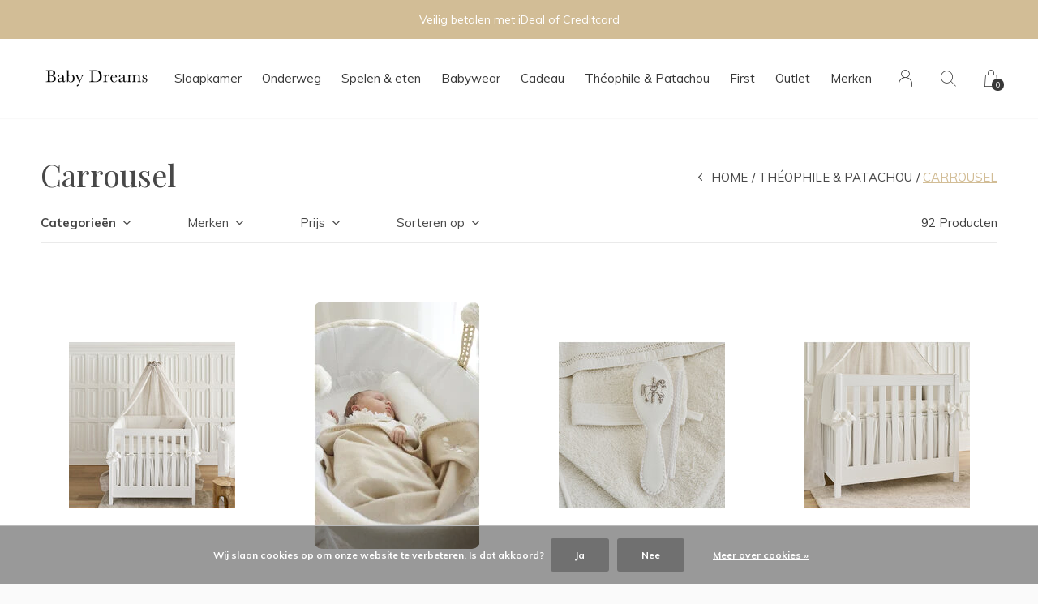

--- FILE ---
content_type: text/html;charset=utf-8
request_url: https://www.baby-dreams.nl/theophile-patachou/carrousel/
body_size: 10990
content:
<!doctype html>
<html lang="nl" dir="ltr" class="  h-white     white ">
	<head>
    
        
    <meta charset="utf-8"/>
<!-- [START] 'blocks/head.rain' -->
<!--

  (c) 2008-2026 Lightspeed Netherlands B.V.
  http://www.lightspeedhq.com
  Generated: 02-02-2026 @ 10:19:37

-->
<link rel="canonical" href="https://www.baby-dreams.nl/theophile-patachou/carrousel/"/>
<link rel="next" href="https://www.baby-dreams.nl/theophile-patachou/carrousel/page2.html"/>
<link rel="alternate" href="https://www.baby-dreams.nl/index.rss" type="application/rss+xml" title="Nieuwe producten"/>
<link href="https://cdn.webshopapp.com/assets/cookielaw.css?2025-02-20" rel="stylesheet" type="text/css"/>
<meta name="robots" content="noodp,noydir"/>
<meta name="google-site-verification" content="UiWQFanTcVuVWnSSCXjHPKWMgDGh_VbXowbHGzEyEps"/>
<meta property="og:url" content="https://www.baby-dreams.nl/theophile-patachou/carrousel/?source=facebook"/>
<meta property="og:site_name" content="Baby Dreams"/>
<meta property="og:title" content="Carrousel"/>
<meta property="og:description" content="Baby Dreams levert stijlvolle en exclusieve babykamers, kinderwagens, accessoires en verfijnde babykleding. Persoonlijk advies in onze boutique."/>
<script>
(function(w,d,s,l,i){w[l]=w[l]||[];w[l].push({'gtm.start':
new Date().getTime(),event:'gtm.js'});var f=d.getElementsByTagName(s)[0],
j=d.createElement(s),dl=l!='dataLayer'?'&l='+l:'';j.async=true;j.src=
'https://www.googletagmanager.com/gtm.js?id='+i+dl;f.parentNode.insertBefore(j,f);
})(window,document,'script','dataLayer','GTM-W73B8CP');
</script>
<!--[if lt IE 9]>
<script src="https://cdn.webshopapp.com/assets/html5shiv.js?2025-02-20"></script>
<![endif]-->
<!-- [END] 'blocks/head.rain' -->
    
		<meta charset="utf-8">
		<meta http-equiv="x-ua-compatible" content="ie=edge">
		<title>Carrousel - Baby Dreams</title>
		<meta name="description" content="Baby Dreams levert stijlvolle en exclusieve babykamers, kinderwagens, accessoires en verfijnde babykleding. Persoonlijk advies in onze boutique.">
		<meta name="keywords" content="Carrousel, Babykamers, babyaccessoires, wandelwagens, buggy, kinderstoelen, speelgoedmanden, compleet, babykameraankleding, exclusief, luxe, apart, mooi, kwaliteit, prachtig, hoogwaardig, zachte materialen, lieflijke babyproducten, bebecar kinderwage">
		<meta name="theme-color" content="#ffffff">
		<meta name="MobileOptimized" content="320">
		<meta name="HandheldFriendly" content="true">
		<meta name="viewport" content="width=device-width, initial-scale=1, maximum-scale=1, viewport-fit=cover, target-densitydpi=device-dpi, shrink-to-fit=no">
		<meta name="author" content="https://www.dmws.nl">
		<link rel="preload" href="https://fonts.googleapis.com/css?family=Muli:300,400,500,600,700,800,900%7CPlayfair%20Display:300,400,500,600,700,800,900" as="style">
		<link rel="preload" as="style" href="https://cdn.webshopapp.com/shops/272685/themes/184915/assets/screen.css?20251228134742?991">
    <link rel="preload" as="style" href="https://cdn.webshopapp.com/shops/272685/themes/184915/assets/settings.css?20251228134742">
    <link rel="preload" as="style" href="https://cdn.webshopapp.com/shops/272685/themes/184915/assets/theme-corners.css?20251228134742">		<link rel="preload" as="style" href="https://cdn.webshopapp.com/shops/272685/themes/184915/assets/custom.css?20251228134742">
		<link rel="preload" as="font" href="https://cdn.webshopapp.com/shops/272685/themes/184915/assets/icomoon.woff2?20251228134742">
		<link rel="preload" as="script" href="https://cdn.webshopapp.com/assets/jquery-1-9-1.js?2025-02-20">
		<link rel="preload" as="script" href="https://cdn.webshopapp.com/assets/jquery-ui-1-10-1.js?2025-02-20">
		<link rel="preload" as="script" href="https://cdn.webshopapp.com/assets/gui.js?2025-02-20">	
		<link rel="preload" as="script" href="https://cdn.webshopapp.com/shops/272685/themes/184915/assets/scripts.js?20251228134742">
		<!--link rel="preload" as="script" href="https://cdn.webshopapp.com/shops/272685/themes/184915/assets/custom.js?20251228134742?441"-->
    <link rel="preload" as="script" href="https://cdn.webshopapp.com/shops/272685/themes/184915/assets/global.js?20251228134742">
    <link href="https://fonts.googleapis.com/css?family=Muli:300,400,500,600,700,800,900%7CPlayfair%20Display:300,400,500,600,700,800,900" rel="stylesheet" type="text/css">
		<link rel="stylesheet" media="all" href="https://cdn.webshopapp.com/shops/272685/themes/184915/assets/screen.css?20251228134742?235">
    <link rel="stylesheet" media="all" href="https://cdn.webshopapp.com/shops/272685/themes/184915/assets/settings.css?20251228134742">
    <link rel="stylesheet" media="all" href="https://cdn.webshopapp.com/shops/272685/themes/184915/assets/theme-corners.css?20251228134742">		<link rel="stylesheet" media="all" href="https://cdn.webshopapp.com/shops/272685/themes/184915/assets/custom.css?20251228134742">
    		<link rel="icon" type="image/x-icon" href="https://cdn.webshopapp.com/shops/272685/themes/184915/v/2728792/assets/favicon.png?20251002135443">
		<link rel="apple-touch-icon" href="https://cdn.webshopapp.com/shops/272685/themes/184915/v/2728792/assets/favicon.png?20251002135443">
		<link rel="mask-icon" href="https://cdn.webshopapp.com/shops/272685/themes/184915/v/2728792/assets/favicon.png?20251002135443" color="#383838">
		<link rel="manifest" href="https://cdn.webshopapp.com/shops/272685/themes/184915/assets/manifest.json?20251228134742">
		<link rel="preconnect" href="https://ajax.googleapis.com">
		<link rel="preconnect" href="https://cdn.webshopapp.com/">
		<link rel="preconnect" href="https://cdn.webshopapp.com/">	
		<link rel="preconnect" href="https://fonts.googleapis.com">
		<link rel="preconnect" href="https://fonts.gstatic.com" crossorigin>
		<link rel="dns-prefetch" href="https://ajax.googleapis.com">
		<link rel="dns-prefetch" href="https://cdn.webshopapp.com/">
		<link rel="dns-prefetch" href="https://cdn.webshopapp.com/">	
		<link rel="dns-prefetch" href="https://fonts.googleapis.com">
		<link rel="dns-prefetch" href="https://fonts.gstatic.com" crossorigin>
		<meta name="msapplication-config" content="https://cdn.webshopapp.com/shops/272685/themes/184915/assets/browserconfig.xml?20251228134742">
<meta property="og:title" content="Carrousel">
<meta property="og:type" content="website"> 
<meta property="og:description" content="Baby Dreams levert stijlvolle en exclusieve babykamers, kinderwagens, accessoires en verfijnde babykleding. Persoonlijk advies in onze boutique.">
<meta property="og:site_name" content="Baby Dreams">
<meta property="og:url" content="https://www.baby-dreams.nl/">
<meta property="og:image" content="https://cdn.webshopapp.com/shops/272685/themes/184915/v/2739191/assets/hero-image.jpg?20251018143336">
<meta name="twitter:title" content="Carrousel">
<meta name="twitter:description" content="Baby Dreams levert stijlvolle en exclusieve babykamers, kinderwagens, accessoires en verfijnde babykleding. Persoonlijk advies in onze boutique.">
<meta name="twitter:site" content="Baby Dreams">
<meta name="twitter:card" content="https://cdn.webshopapp.com/shops/272685/themes/184915/assets/logo.png?20251228134742">
<meta name="twitter:image" content="https://cdn.webshopapp.com/shops/272685/themes/184915/v/2739191/assets/hero-image.jpg?20251018143336">
<script type="application/ld+json">
  [
        {
      "@context": "http://schema.org/",
      "@type": "Organization",
      "url": "https://www.baby-dreams.nl/",
      "name": "Baby Dreams",
      "legalName": "Baby Dreams",
      "description": "Baby Dreams levert stijlvolle en exclusieve babykamers, kinderwagens, accessoires en verfijnde babykleding. Persoonlijk advies in onze boutique.",
      "logo": "https://cdn.webshopapp.com/shops/272685/themes/184915/assets/logo.png?20251228134742",
      "image": "https://cdn.webshopapp.com/shops/272685/themes/184915/v/2739191/assets/hero-image.jpg?20251018143336",
      "contactPoint": {
        "@type": "ContactPoint",
        "contactType": "Customer service",
        "telephone": "+31 23 743 6710"
      },
      "address": {
        "@type": "PostalAddress",
        "streetAddress": " Kerkstraat 12 ",
        "addressLocality": "Nederland",
        "postalCode": "2042 JE Zandvoort aan Zee",
        "addressCountry": "NL"
      }
         
    },
    { 
      "@context": "http://schema.org", 
      "@type": "WebSite", 
      "url": "https://www.baby-dreams.nl/", 
      "name": "Baby Dreams",
      "description": "Baby Dreams levert stijlvolle en exclusieve babykamers, kinderwagens, accessoires en verfijnde babykleding. Persoonlijk advies in onze boutique.",
      "author": [
        {
          "@type": "Organization",
          "url": "https://www.dmws.nl/",
          "name": "DMWS B.V.",
          "address": {
            "@type": "PostalAddress",
            "streetAddress": "Klokgebouw 195 (Strijp-S)",
            "addressLocality": "Eindhoven",
            "addressRegion": "NB",
            "postalCode": "5617 AB",
            "addressCountry": "NL"
          }
        }
      ]
    }
  ]
</script>        	</head>
	<body>
    <ul class="hidden-data hidden"><li>272685</li><li>184915</li><li>ja</li><li>nl</li><li>live</li><li>info//baby-dreams/nl </li><li>https://www.baby-dreams.nl/</li></ul><div id="root"><header id="top"><p id="logo"><a href="https://www.baby-dreams.nl/" accesskey="h"><img src="https://cdn.webshopapp.com/shops/272685/themes/184915/v/2725397/assets/logo-dark.png?20250926072004" alt="Baby Dreams" width="170" height="45" class="inv"><img src="https://cdn.webshopapp.com/shops/272685/themes/184915/v/2737272/assets/logo-light.png?20251015145024" alt="Baby Dreams" width="170" height="45"></a></p><nav id="skip"><ul><li><a href="#nav" accesskey="n">Ga naar navigatie (n)</a></li><li><a href="#content" accesskey="c">Ga naar inhoud (c)</a></li><li><a href="#footer" accesskey="f">Ga naar footer (f)</a></li></ul></nav><nav id="nav" aria-label="Menu"><ul ><li class=""><a href="https://www.baby-dreams.nl/slaapkamer/">Slaapkamer</a><ul ><li><a href="https://www.baby-dreams.nl/slaapkamer/exclusieve-babykamers/">Exclusieve babykamers</a><ul><li><a href="https://www.baby-dreams.nl/slaapkamer/exclusieve-babykamers/ledikant/">Ledikant</a></li><li><a href="https://www.baby-dreams.nl/slaapkamer/exclusieve-babykamers/commode/">Commode</a></li><li><a href="https://www.baby-dreams.nl/slaapkamer/exclusieve-babykamers/kast/">Kast</a></li><li><a href="https://www.baby-dreams.nl/slaapkamer/exclusieve-babykamers/wandplank/">Wandplank</a></li><li><a href="https://www.baby-dreams.nl/slaapkamer/exclusieve-babykamers/speelgoedkoffer/">Speelgoedkoffer</a></li></ul></li><li><a href="https://www.baby-dreams.nl/slaapkamer/wiegen/">Wiegen</a></li><li><a href="https://www.baby-dreams.nl/slaapkamer/schommelstoelen/">Schommelstoelen</a></li><li><a href="https://www.baby-dreams.nl/slaapkamer/beddengoed/">Beddengoed</a><ul><li><a href="https://www.baby-dreams.nl/slaapkamer/beddengoed/laken/">Laken</a></li><li><a href="https://www.baby-dreams.nl/slaapkamer/beddengoed/deken/">Deken</a></li><li><a href="https://www.baby-dreams.nl/slaapkamer/beddengoed/bedbeschermer/">Bedbeschermer</a></li><li><a href="https://www.baby-dreams.nl/slaapkamer/beddengoed/babynestje/">Babynestje</a></li><li><a href="https://www.baby-dreams.nl/slaapkamer/beddengoed/hoeslaken/">Hoeslaken</a></li><li><a href="https://www.baby-dreams.nl/slaapkamer/beddengoed/bedrok/">Bedrok</a></li><li><a href="https://www.baby-dreams.nl/slaapkamer/beddengoed/kussen/">Kussen</a></li><li><a href="https://www.baby-dreams.nl/slaapkamer/beddengoed/donsovertrek/">Donsovertrek</a></li><li><a href="https://www.baby-dreams.nl/slaapkamer/beddengoed/slaapzak/">Slaapzak</a></li><li><a href="https://www.baby-dreams.nl/slaapkamer/beddengoed/hemel/">Hemel</a></li></ul></li><li><a href="https://www.baby-dreams.nl/slaapkamer/verzorging/">Verzorging</a><ul><li><a href="https://www.baby-dreams.nl/slaapkamer/verzorging/verzorgingskussen/">Verzorgingskussen</a></li><li><a href="https://www.baby-dreams.nl/slaapkamer/verzorging/verzorgingsmand/">Verzorgingsmand</a></li><li><a href="https://www.baby-dreams.nl/slaapkamer/verzorging/badcape/">Badcape</a></li><li><a href="https://www.baby-dreams.nl/slaapkamer/verzorging/borstel-en-kam/">Borstel en kam</a></li><li><a href="https://www.baby-dreams.nl/slaapkamer/verzorging/hoes-voor-tissues/">Hoes voor tissues</a></li><li><a href="https://www.baby-dreams.nl/slaapkamer/verzorging/luierzak/">Luierzak</a></li><li><a href="https://www.baby-dreams.nl/slaapkamer/verzorging/voedingskussen/">Voedingskussen</a></li><li><a href="https://www.baby-dreams.nl/slaapkamer/verzorging/tetra/">Tetra</a></li></ul></li><li><a href="https://www.baby-dreams.nl/slaapkamer/reizen/">Reizen</a><ul><li><a href="https://www.baby-dreams.nl/slaapkamer/reizen/verzorgingstas/">Verzorgingstas</a></li><li><a href="https://www.baby-dreams.nl/slaapkamer/reizen/toilettas/">Toilettas</a></li><li><a href="https://www.baby-dreams.nl/slaapkamer/reizen/reishoes-vochtige-doekjes/">Reishoes vochtige doekjes</a></li><li><a href="https://www.baby-dreams.nl/slaapkamer/reizen/hoes-voor-fles/">Hoes voor fles</a></li><li><a href="https://www.baby-dreams.nl/slaapkamer/reizen/hoes-voor-speen/">Hoes voor speen</a></li><li><a href="https://www.baby-dreams.nl/slaapkamer/reizen/hoes-geboorteboekje/">Hoes geboorteboekje</a></li><li><a href="https://www.baby-dreams.nl/slaapkamer/reizen/reis-waskussen/">Reis waskussen</a></li></ul></li><li><a href="https://www.baby-dreams.nl/slaapkamer/lampen/">Lampen</a></li><li><a href="https://www.baby-dreams.nl/slaapkamer/vloerkleed/">Vloerkleed</a></li><li><a href="https://www.baby-dreams.nl/slaapkamer/behang/">Behang</a></li><li><a href="https://www.baby-dreams.nl/slaapkamer/knuffels/">Knuffels</a></li></ul></li><li class=""><a href="https://www.baby-dreams.nl/onderweg/">Onderweg</a><ul ><li><a href="https://www.baby-dreams.nl/onderweg/exclusieve-kinderwagens/">Exclusieve kinderwagens</a></li><li><a href="https://www.baby-dreams.nl/onderweg/autostoelen/">Autostoelen</a></li><li><a href="https://www.baby-dreams.nl/onderweg/voetenzak-voor-autostoel/">Voetenzak voor autostoel</a></li><li><a href="https://www.baby-dreams.nl/onderweg/voetenzak-voor-draagmand/">Voetenzak voor draagmand</a></li></ul></li><li class=""><a href="https://www.baby-dreams.nl/spelen-eten/">Spelen &amp; eten</a><ul ><li><a href="https://www.baby-dreams.nl/spelen-eten/design-boxen/">Design boxen</a></li><li><a href="https://www.baby-dreams.nl/spelen-eten/boxkleden/">Boxkleden</a></li><li><a href="https://www.baby-dreams.nl/spelen-eten/boxomranders/">Boxomranders</a></li><li><a href="https://www.baby-dreams.nl/spelen-eten/italiaanse-kinderstoelen/">Italiaanse kinderstoelen</a></li></ul></li><li class=""><a href="https://www.baby-dreams.nl/babywear/">Babywear</a><ul ><li><a href="https://www.baby-dreams.nl/babywear/jasjes/">Jasjes</a></li><li><a href="https://www.baby-dreams.nl/babywear/babypakjes/">Babypakjes</a></li><li><a href="https://www.baby-dreams.nl/babywear/rompertjes/">Rompertjes</a></li><li><a href="https://www.baby-dreams.nl/babywear/vestjes/">Vestjes</a></li><li><a href="https://www.baby-dreams.nl/babywear/mutsjes/">Mutsjes</a></li><li><a href="https://www.baby-dreams.nl/babywear/slofjes/">Slofjes</a></li><li><a href="https://www.baby-dreams.nl/babywear/wanten/">Wanten</a></li><li><a href="https://www.baby-dreams.nl/babywear/slabben/">Slabben</a></li></ul></li><li class=""><a href="https://www.baby-dreams.nl/cadeau/">Cadeau</a><ul ><li><a href="https://www.baby-dreams.nl/cadeau/knuffels-en-pluche/">Knuffels en pluche</a></li><li><a href="https://www.baby-dreams.nl/cadeau/borstel-en-kam/">Borstel en kam</a></li><li><a href="https://www.baby-dreams.nl/cadeau/pyjamas/">Pyjama&#039;s</a></li></ul></li><li class=""><a href="https://www.baby-dreams.nl/theophile-patachou/">Théophile &amp; Patachou</a><ul ><li><a href="https://www.baby-dreams.nl/theophile-patachou/pink-garden-party/">Pink Garden Party</a></li><li><a href="https://www.baby-dreams.nl/theophile-patachou/blue-garden-party/">Blue Garden Party</a></li><li><a href="https://www.baby-dreams.nl/theophile-patachou/carrousel/">Carrousel</a></li><li><a href="https://www.baby-dreams.nl/theophile-patachou/classic-car/">Classic Car</a></li><li><a href="https://www.baby-dreams.nl/theophile-patachou/safari/">Safari</a></li><li><a href="https://www.baby-dreams.nl/theophile-patachou/cotton-white/">Cotton White</a></li><li><a href="https://www.baby-dreams.nl/theophile-patachou/meubilair-design/">Meubilair Design</a></li><li><a href="https://www.baby-dreams.nl/theophile-patachou/meubilair-louis/">Meubilair Louis</a></li><li><a href="https://www.baby-dreams.nl/theophile-patachou/rieten-reiswieg/">Rieten Reiswieg</a></li><li><a href="https://www.baby-dreams.nl/theophile-patachou/rocking-chair/">Rocking Chair</a></li><li><a href="https://www.baby-dreams.nl/theophile-patachou/kinderwagen/">Kinderwagen</a></li><li><a href="https://www.baby-dreams.nl/theophile-patachou/babykleding/">Babykleding</a></li><li><a href="https://www.baby-dreams.nl/theophile-patachou/vloerkleed/">Vloerkleed</a></li><li><a href="https://www.baby-dreams.nl/theophile-patachou/behang/">Behang</a></li></ul></li><li class=""><a href="https://www.baby-dreams.nl/first/">First</a><ul ><li><a href="https://www.baby-dreams.nl/first/silent-sands/">Silent Sands</a></li><li><a href="https://www.baby-dreams.nl/first/signature/">Signature</a></li><li><a href="https://www.baby-dreams.nl/first/crystal-pink/">Crystal Pink</a></li><li><a href="https://www.baby-dreams.nl/first/hopefull-white/">Hopefull White</a></li><li><a href="https://www.baby-dreams.nl/first/essentials-azzuro-blue/">Essentials Azzuro Blue</a></li><li><a href="https://www.baby-dreams.nl/first/essentials-beige/">Essentials Beige</a></li><li><a href="https://www.baby-dreams.nl/first/meubilair/">Meubilair</a></li><li><a href="https://www.baby-dreams.nl/first/kinderwagen/">Kinderwagen</a></li></ul></li><li class=""><a href="https://www.baby-dreams.nl/outlet/">Outlet</a><ul ><li><a href="https://www.baby-dreams.nl/outlet/cotton-pink/">Cotton Pink</a></li><li><a href="https://www.baby-dreams.nl/outlet/safari/">Safari</a></li><li><a href="https://www.baby-dreams.nl/outlet/essentials-grey/">Essentials Grey</a></li><li><a href="https://www.baby-dreams.nl/outlet/pink-flower/">Pink Flower</a></li><li><a href="https://www.baby-dreams.nl/outlet/flowers/">Flowers</a></li><li><a href="https://www.baby-dreams.nl/outlet/sand/">Sand</a></li><li><a href="https://www.baby-dreams.nl/outlet/cotton-white/">Cotton White</a></li><li><a href="https://www.baby-dreams.nl/outlet/sweet-dreams/">Sweet Dreams</a></li></ul></li><li><a href="https://www.baby-dreams.nl/brands/" title="Merken">Merken</a></li></ul><ul><li><a accesskey="6" href="https://www.baby-dreams.nl/account/"><i class="icon-user"></i><span class="hidden"> Log in</span></a><em>(5)</em><li><a accesskey="7" href="./"><i class="icon-zoom"></i><span class="hidden">Zoeken</span></a><em>(6)</em></li><li class="cart"><a accesskey="8" href="https://www.baby-dreams.nl/cart/"><i class="icon-cart"></i><span class="hidden">Winkelwagen</span><span>0</span></a><em>(7)</em></li><li class="lang"><a class="nl" accesskey="9" href="./"><img src="https://cdn.webshopapp.com/shops/272685/themes/184915/assets/flag-nl.svg?20251228134742" alt="Nederlands" width="18" height="12"><span class="hidden">Taal</span></a><em>(9)</em></li></ul></nav><form action="https://www.baby-dreams.nl/search/" method="get" id="formSearch"><p><label for="q">Zoeken</label><input type="search" id="q" name="q" value="" autocomplete="off" required><button type="submit">Zoeken</button></p></form><div class="subheader"><div class="owlSlider"><div class="item">Gratis verzending vanaf €75</div><div class="item">Veilig betalen met iDeal of Creditcard</div><div class="item">Persoonlijk advies in onze boutique</div><div class="item">Installatie van meubilair door eigen montagedienst</div></div></div></header><main id="content" class="light p-enabled  "><article class=""><h1 class="m10">Carrousel</h1></article><article class="module-box no-img"><nav class="nav-sticky"><ul><li><a href="https://www.baby-dreams.nl/">Home</a></li><li><a href="https://www.baby-dreams.nl/theophile-patachou/">Théophile &amp; Patachou</a></li><li>Carrousel</li></ul></nav><form action="https://www.baby-dreams.nl/theophile-patachou/carrousel/" method="get" class="form-filter" id="formFilter"><input type="hidden" name="limit" value="24" id="filter_form_limit_active" /><input type="hidden" name="sort" value="popular" id="filter_form_sort_active" /><input type="hidden" name="max" value="2500" id="filter_form_max_active" /><input type="hidden" name="min" value="0" id="filter_form_min_active" /><ul class="list-filter" aria-label="Filters"><li class="strong tablet-hide"><a href="./">Categorieën</a><ul><li><a href="https://www.baby-dreams.nl/slaapkamer/">Slaapkamer </a><ul><li><a href="https://www.baby-dreams.nl/slaapkamer/exclusieve-babykamers/">Exclusieve babykamers </a><ul><li><a href="https://www.baby-dreams.nl/slaapkamer/exclusieve-babykamers/ledikant/">Ledikant </a></li><li><a href="https://www.baby-dreams.nl/slaapkamer/exclusieve-babykamers/commode/">Commode </a></li><li><a href="https://www.baby-dreams.nl/slaapkamer/exclusieve-babykamers/kast/">Kast </a></li><li><a href="https://www.baby-dreams.nl/slaapkamer/exclusieve-babykamers/wandplank/">Wandplank </a></li><li><a href="https://www.baby-dreams.nl/slaapkamer/exclusieve-babykamers/speelgoedkoffer/">Speelgoedkoffer </a></li></ul></li><li><a href="https://www.baby-dreams.nl/slaapkamer/wiegen/">Wiegen </a></li><li><a href="https://www.baby-dreams.nl/slaapkamer/schommelstoelen/">Schommelstoelen </a></li><li><a href="https://www.baby-dreams.nl/slaapkamer/beddengoed/">Beddengoed </a><ul><li><a href="https://www.baby-dreams.nl/slaapkamer/beddengoed/laken/">Laken </a></li><li><a href="https://www.baby-dreams.nl/slaapkamer/beddengoed/deken/">Deken </a></li><li><a href="https://www.baby-dreams.nl/slaapkamer/beddengoed/bedbeschermer/">Bedbeschermer </a></li><li><a href="https://www.baby-dreams.nl/slaapkamer/beddengoed/babynestje/">Babynestje </a></li><li><a href="https://www.baby-dreams.nl/slaapkamer/beddengoed/hoeslaken/">Hoeslaken </a></li><li><a href="https://www.baby-dreams.nl/slaapkamer/beddengoed/bedrok/">Bedrok </a></li><li><a href="https://www.baby-dreams.nl/slaapkamer/beddengoed/kussen/">Kussen </a></li><li><a href="https://www.baby-dreams.nl/slaapkamer/beddengoed/donsovertrek/">Donsovertrek </a></li><li><a href="https://www.baby-dreams.nl/slaapkamer/beddengoed/slaapzak/">Slaapzak </a></li><li><a href="https://www.baby-dreams.nl/slaapkamer/beddengoed/hemel/">Hemel </a></li></ul></li><li><a href="https://www.baby-dreams.nl/slaapkamer/verzorging/">Verzorging </a><ul><li><a href="https://www.baby-dreams.nl/slaapkamer/verzorging/verzorgingskussen/">Verzorgingskussen </a></li><li><a href="https://www.baby-dreams.nl/slaapkamer/verzorging/verzorgingsmand/">Verzorgingsmand </a></li><li><a href="https://www.baby-dreams.nl/slaapkamer/verzorging/badcape/">Badcape </a></li><li><a href="https://www.baby-dreams.nl/slaapkamer/verzorging/borstel-en-kam/">Borstel en kam </a></li><li><a href="https://www.baby-dreams.nl/slaapkamer/verzorging/hoes-voor-tissues/">Hoes voor tissues </a></li><li><a href="https://www.baby-dreams.nl/slaapkamer/verzorging/luierzak/">Luierzak </a></li><li><a href="https://www.baby-dreams.nl/slaapkamer/verzorging/voedingskussen/">Voedingskussen </a></li><li><a href="https://www.baby-dreams.nl/slaapkamer/verzorging/tetra/">Tetra </a></li></ul></li><li><a href="https://www.baby-dreams.nl/slaapkamer/reizen/">Reizen </a><ul><li><a href="https://www.baby-dreams.nl/slaapkamer/reizen/verzorgingstas/">Verzorgingstas </a></li><li><a href="https://www.baby-dreams.nl/slaapkamer/reizen/toilettas/">Toilettas </a></li><li><a href="https://www.baby-dreams.nl/slaapkamer/reizen/reishoes-vochtige-doekjes/">Reishoes vochtige doekjes </a></li><li><a href="https://www.baby-dreams.nl/slaapkamer/reizen/hoes-voor-fles/">Hoes voor fles </a></li><li><a href="https://www.baby-dreams.nl/slaapkamer/reizen/hoes-voor-speen/">Hoes voor speen </a></li><li><a href="https://www.baby-dreams.nl/slaapkamer/reizen/hoes-geboorteboekje/">Hoes geboorteboekje </a></li><li><a href="https://www.baby-dreams.nl/slaapkamer/reizen/reis-waskussen/">Reis waskussen </a></li></ul></li><li><a href="https://www.baby-dreams.nl/slaapkamer/lampen/">Lampen </a></li><li><a href="https://www.baby-dreams.nl/slaapkamer/vloerkleed/">Vloerkleed </a></li><li><a href="https://www.baby-dreams.nl/slaapkamer/behang/">Behang </a></li><li><a href="https://www.baby-dreams.nl/slaapkamer/knuffels/">Knuffels </a></li></ul></li><li><a href="https://www.baby-dreams.nl/onderweg/">Onderweg </a><ul><li><a href="https://www.baby-dreams.nl/onderweg/exclusieve-kinderwagens/">Exclusieve kinderwagens </a></li><li><a href="https://www.baby-dreams.nl/onderweg/autostoelen/">Autostoelen </a></li><li><a href="https://www.baby-dreams.nl/onderweg/voetenzak-voor-autostoel/">Voetenzak voor autostoel </a></li><li><a href="https://www.baby-dreams.nl/onderweg/voetenzak-voor-draagmand/">Voetenzak voor draagmand </a></li></ul></li><li><a href="https://www.baby-dreams.nl/spelen-eten/">Spelen &amp; eten </a><ul><li><a href="https://www.baby-dreams.nl/spelen-eten/design-boxen/">Design boxen </a></li><li><a href="https://www.baby-dreams.nl/spelen-eten/boxkleden/">Boxkleden </a></li><li><a href="https://www.baby-dreams.nl/spelen-eten/boxomranders/">Boxomranders </a></li><li><a href="https://www.baby-dreams.nl/spelen-eten/italiaanse-kinderstoelen/">Italiaanse kinderstoelen </a></li></ul></li><li><a href="https://www.baby-dreams.nl/babywear/">Babywear </a><ul><li><a href="https://www.baby-dreams.nl/babywear/jasjes/">Jasjes </a></li><li><a href="https://www.baby-dreams.nl/babywear/babypakjes/">Babypakjes </a></li><li><a href="https://www.baby-dreams.nl/babywear/rompertjes/">Rompertjes </a></li><li><a href="https://www.baby-dreams.nl/babywear/vestjes/">Vestjes </a></li><li><a href="https://www.baby-dreams.nl/babywear/mutsjes/">Mutsjes </a></li><li><a href="https://www.baby-dreams.nl/babywear/slofjes/">Slofjes </a></li><li><a href="https://www.baby-dreams.nl/babywear/wanten/">Wanten </a></li><li><a href="https://www.baby-dreams.nl/babywear/slabben/">Slabben </a></li></ul></li><li><a href="https://www.baby-dreams.nl/cadeau/">Cadeau </a><ul><li><a href="https://www.baby-dreams.nl/cadeau/knuffels-en-pluche/">Knuffels en pluche </a></li><li><a href="https://www.baby-dreams.nl/cadeau/borstel-en-kam/">Borstel en kam </a></li><li><a href="https://www.baby-dreams.nl/cadeau/pyjamas/">Pyjama&#039;s </a></li></ul></li><li><a href="https://www.baby-dreams.nl/theophile-patachou/">Théophile &amp; Patachou </a><ul><li><a href="https://www.baby-dreams.nl/theophile-patachou/pink-garden-party/">Pink Garden Party </a></li><li><a href="https://www.baby-dreams.nl/theophile-patachou/blue-garden-party/">Blue Garden Party </a></li><li><a href="https://www.baby-dreams.nl/theophile-patachou/carrousel/">Carrousel </a></li><li><a href="https://www.baby-dreams.nl/theophile-patachou/classic-car/">Classic Car </a></li><li><a href="https://www.baby-dreams.nl/theophile-patachou/safari/">Safari </a></li><li><a href="https://www.baby-dreams.nl/theophile-patachou/cotton-white/">Cotton White </a></li><li><a href="https://www.baby-dreams.nl/theophile-patachou/meubilair-design/">Meubilair Design </a></li><li><a href="https://www.baby-dreams.nl/theophile-patachou/meubilair-louis/">Meubilair Louis </a></li><li><a href="https://www.baby-dreams.nl/theophile-patachou/rieten-reiswieg/">Rieten Reiswieg </a></li><li><a href="https://www.baby-dreams.nl/theophile-patachou/rocking-chair/">Rocking Chair </a></li><li><a href="https://www.baby-dreams.nl/theophile-patachou/kinderwagen/">Kinderwagen </a></li><li><a href="https://www.baby-dreams.nl/theophile-patachou/babykleding/">Babykleding </a></li><li><a href="https://www.baby-dreams.nl/theophile-patachou/vloerkleed/">Vloerkleed </a></li><li><a href="https://www.baby-dreams.nl/theophile-patachou/behang/">Behang </a></li></ul></li><li><a href="https://www.baby-dreams.nl/first/">First </a><ul><li><a href="https://www.baby-dreams.nl/first/silent-sands/">Silent Sands </a></li><li><a href="https://www.baby-dreams.nl/first/signature/">Signature </a></li><li><a href="https://www.baby-dreams.nl/first/crystal-pink/">Crystal Pink </a></li><li><a href="https://www.baby-dreams.nl/first/hopefull-white/">Hopefull White </a></li><li><a href="https://www.baby-dreams.nl/first/essentials-azzuro-blue/">Essentials Azzuro Blue </a></li><li><a href="https://www.baby-dreams.nl/first/essentials-beige/">Essentials Beige </a></li><li><a href="https://www.baby-dreams.nl/first/meubilair/">Meubilair </a></li><li><a href="https://www.baby-dreams.nl/first/kinderwagen/">Kinderwagen </a></li></ul></li><li><a href="https://www.baby-dreams.nl/outlet/">Outlet </a><ul><li><a href="https://www.baby-dreams.nl/outlet/cotton-pink/">Cotton Pink </a></li><li><a href="https://www.baby-dreams.nl/outlet/safari/">Safari </a></li><li><a href="https://www.baby-dreams.nl/outlet/essentials-grey/">Essentials Grey </a></li><li><a href="https://www.baby-dreams.nl/outlet/pink-flower/">Pink Flower </a></li><li><a href="https://www.baby-dreams.nl/outlet/flowers/">Flowers </a></li><li><a href="https://www.baby-dreams.nl/outlet/sand/">Sand </a></li><li><a href="https://www.baby-dreams.nl/outlet/cotton-white/">Cotton White </a></li><li><a href="https://www.baby-dreams.nl/outlet/sweet-dreams/">Sweet Dreams </a></li></ul></li></ul></li><li><a href="./">Merken</a><ul><li><label for="filter_0"><input type="radio" id="filter_0" name="brand" value="0"  checked>
            Alle merken</label></li><li><label for="filter_3210065"><input type="radio" id="filter_3210065" name="brand" value="3210065" >
            Théophile &amp; Patachou</label></li></ul></li><li><a href="./">Prijs</a><p class="ui-slider-a"><span><label for="uia">Van:</label><input type="number" id="min" name="min" value="0" min="0"></span><span><label for="uib">Tot:</label><input type="text" id="max" name="max" value="2500" max="2500"></span></p></li><li><a href="./" data-sort="true">Sorteren op</a><p><span><label class="hidden" for="sort">Sorteren op:</label><select id="sortselect" name="sort"><option value="default">Standaard</option><option value="popular" selected="selected">Meest bekeken</option><option value="newest">Nieuwste producten</option><option value="lowest">Laagste prijs</option><option value="highest">Hoogste prijs</option><option value="asc">Naam oplopend</option><option value="desc">Naam aflopend</option></select></span></p></li><li class="text-right">92 Producten</li></ul></form><ul class="list-collection"><li class="product-snippet" data-image-size="410x610x" data-url="https://www.baby-dreams.nl/carrousel-parkbeschermer-wieg-3-kanten-gewafeld-iv.html?format=json"><figure><img src="https://cdn.webshopapp.com/shops/272685/files/442234208/410x610x2/theophile-patachou-carrousel-parkbeschermer-3-kant.jpg" srcset="https://cdn.webshopapp.com/shops/272685/files/442234208/205x305x2/theophile-patachou-carrousel-parkbeschermer-3-kant.jpg, https://cdn.webshopapp.com/shops/272685/files/442234208/410x610x2/theophile-patachou-carrousel-parkbeschermer-3-kant.jpg 2x" alt="Carrousel Parkbeschermer 3 kanten + rolkussen - Gewafeld Ivoor" width="205" height="305"><span class="ul "><a href="https://www.baby-dreams.nl/account/wishlistAdd/147196035/?variant_id=290574668"><i class="icon-heart"></i><span>Favoriten</span></a><a href="https://www.baby-dreams.nl/cart/add/290574668/"><i class="icon-cart"></i><span>Toevoegen aan winkelwagen</span></a></span></figure><h3 class="title"><a href="https://www.baby-dreams.nl/carrousel-parkbeschermer-wieg-3-kanten-gewafeld-iv.html"><span class="small">Théophile &amp; Patachou</span><span>
        Carrousel Parkbeschermer 3 kanten + rolkussen - Gewafeld Ivoor
      </span></a></h3><p> € 295,00  <span class="small-extra">Incl. btw</span></p></li><li class="product-snippet" data-image-size="410x610x" data-url="https://www.baby-dreams.nl/carrousel-deken-kasjmier.html?format=json"><figure><img src="https://cdn.webshopapp.com/shops/272685/files/457977921/410x610x2/theophile-patachou-carrousel-deken-kasjmier.jpg" srcset="https://cdn.webshopapp.com/shops/272685/files/457977921/205x305x2/theophile-patachou-carrousel-deken-kasjmier.jpg, https://cdn.webshopapp.com/shops/272685/files/457977921/410x610x2/theophile-patachou-carrousel-deken-kasjmier.jpg 2x" alt="Carrousel Deken kasjmier" width="205" height="305"><span class="ul "><a href="https://www.baby-dreams.nl/account/wishlistAdd/151682441/?variant_id=301051227"><i class="icon-heart"></i><span>Favoriten</span></a><a href="https://www.baby-dreams.nl/cart/add/301051227/"><i class="icon-cart"></i><span>Toevoegen aan winkelwagen</span></a></span></figure><h3 class="title"><a href="https://www.baby-dreams.nl/carrousel-deken-kasjmier.html"><span class="small">Théophile &amp; Patachou</span><span>
        Carrousel Deken kasjmier
      </span></a></h3><p> € 360,00  <span class="small-extra">Incl. btw</span></p></li><li class="product-snippet" data-image-size="410x610x" data-url="https://www.baby-dreams.nl/carrousel-borstel-en-kam-zakje.html?format=json"><figure><img src="https://cdn.webshopapp.com/shops/272685/files/442235591/410x610x2/theophile-patachou-carrousel-borstel-en-kam-zakje.jpg" srcset="https://cdn.webshopapp.com/shops/272685/files/442235591/205x305x2/theophile-patachou-carrousel-borstel-en-kam-zakje.jpg, https://cdn.webshopapp.com/shops/272685/files/442235591/410x610x2/theophile-patachou-carrousel-borstel-en-kam-zakje.jpg 2x" alt="Carrousel Borstel en kam + zakje" width="205" height="305"><span class="ul "><a href="https://www.baby-dreams.nl/account/wishlistAdd/147195982/?variant_id=290574535"><i class="icon-heart"></i><span>Favoriten</span></a><a href="https://www.baby-dreams.nl/cart/add/290574535/"><i class="icon-cart"></i><span>Toevoegen aan winkelwagen</span></a></span></figure><h3 class="title"><a href="https://www.baby-dreams.nl/carrousel-borstel-en-kam-zakje.html"><span class="small">Théophile &amp; Patachou</span><span>
        Carrousel Borstel en kam + zakje
      </span></a></h3><p> € 75,00  <span class="small-extra">Incl. btw</span></p></li><li class="product-snippet" data-image-size="410x610x" data-url="https://www.baby-dreams.nl/carrousel-parkrok-75x89cm-ivoor.html?format=json"><figure><img src="https://cdn.webshopapp.com/shops/272685/files/442234289/410x610x2/theophile-patachou-carrousel-parkrok-75x89cm-ivoor.jpg" srcset="https://cdn.webshopapp.com/shops/272685/files/442234289/205x305x2/theophile-patachou-carrousel-parkrok-75x89cm-ivoor.jpg, https://cdn.webshopapp.com/shops/272685/files/442234289/410x610x2/theophile-patachou-carrousel-parkrok-75x89cm-ivoor.jpg 2x" alt="Carrousel Parkrok 75x89cm - Ivoor" width="205" height="305"><span class="ul "><a href="https://www.baby-dreams.nl/account/wishlistAdd/147196033/?variant_id=290574665"><i class="icon-heart"></i><span>Favoriten</span></a><a href="https://www.baby-dreams.nl/cart/add/290574665/"><i class="icon-cart"></i><span>Toevoegen aan winkelwagen</span></a></span></figure><h3 class="title"><a href="https://www.baby-dreams.nl/carrousel-parkrok-75x89cm-ivoor.html"><span class="small">Théophile &amp; Patachou</span><span>
        Carrousel Parkrok 75x89cm - Ivoor
      </span></a></h3><p> € 195,00  <span class="small-extra">Incl. btw</span></p></li><li class="product-snippet" data-image-size="410x610x" data-url="https://www.baby-dreams.nl/carrousel-hoes-verzorgingskussen-badstof-gewafeld.html?format=json"><figure><img src="https://cdn.webshopapp.com/shops/272685/files/442235960/410x610x2/theophile-patachou-carrousel-hoes-verzorgingskusse.jpg" srcset="https://cdn.webshopapp.com/shops/272685/files/442235960/205x305x2/theophile-patachou-carrousel-hoes-verzorgingskusse.jpg, https://cdn.webshopapp.com/shops/272685/files/442235960/410x610x2/theophile-patachou-carrousel-hoes-verzorgingskusse.jpg 2x" alt="Carrousel Hoes verzorgingskussen - Badstof + Gewafeld" width="205" height="305"><span class="ul "><a href="https://www.baby-dreams.nl/account/wishlistAdd/147195968/?variant_id=290574510"><i class="icon-heart"></i><span>Favoriten</span></a><a href="https://www.baby-dreams.nl/cart/add/290574510/"><i class="icon-cart"></i><span>Toevoegen aan winkelwagen</span></a></span></figure><h3 class="title"><a href="https://www.baby-dreams.nl/carrousel-hoes-verzorgingskussen-badstof-gewafeld.html"><span class="small">Théophile &amp; Patachou</span><span>
        Carrousel Hoes verzorgingskussen - Badstof + Gewafeld
      </span></a></h3><p> € 169,00  <span class="small-extra">Incl. btw</span></p></li><li class="product-snippet" data-image-size="410x610x" data-url="https://www.baby-dreams.nl/carrousel-parkligger-gewatteerd.html?format=json"><figure><img src="https://cdn.webshopapp.com/shops/272685/files/442234625/410x610x2/theophile-patachou-carrousel-parkligger-gewatteerd.jpg" srcset="https://cdn.webshopapp.com/shops/272685/files/442234625/205x305x2/theophile-patachou-carrousel-parkligger-gewatteerd.jpg, https://cdn.webshopapp.com/shops/272685/files/442234625/410x610x2/theophile-patachou-carrousel-parkligger-gewatteerd.jpg 2x" alt="Carrousel Parkligger - Gewatteerd" width="205" height="305"><span class="ul "><a href="https://www.baby-dreams.nl/account/wishlistAdd/147196017/?variant_id=290574580"><i class="icon-heart"></i><span>Favoriten</span></a><a href="https://www.baby-dreams.nl/cart/add/290574580/"><i class="icon-cart"></i><span>Toevoegen aan winkelwagen</span></a></span></figure><h3 class="title"><a href="https://www.baby-dreams.nl/carrousel-parkligger-gewatteerd.html"><span class="small">Théophile &amp; Patachou</span><span>
        Carrousel Parkligger - Gewatteerd
      </span></a></h3><p> € 115,00  <span class="small-extra">Incl. btw</span></p></li><li class="product-snippet" data-image-size="410x610x" data-url="https://www.baby-dreams.nl/carrousel-bedbeschermer-60cm-gewafeld-60x60x60cm-h.html?format=json"><figure><img src="https://cdn.webshopapp.com/shops/272685/files/442423786/410x610x2/theophile-patachou-carrousel-bedbeschermer-60cm-ge.jpg" srcset="https://cdn.webshopapp.com/shops/272685/files/442423786/205x305x2/theophile-patachou-carrousel-bedbeschermer-60cm-ge.jpg, https://cdn.webshopapp.com/shops/272685/files/442423786/410x610x2/theophile-patachou-carrousel-bedbeschermer-60cm-ge.jpg 2x" alt="Carrousel Bedbeschermer 60cm gewafeld (60x60x60cm) H:32cm" width="205" height="305"><span class="ul "><a href="https://www.baby-dreams.nl/account/wishlistAdd/147195883/?variant_id=290574367"><i class="icon-heart"></i><span>Favoriten</span></a><a href="https://www.baby-dreams.nl/cart/add/290574367/"><i class="icon-cart"></i><span>Toevoegen aan winkelwagen</span></a></span></figure><h3 class="title"><a href="https://www.baby-dreams.nl/carrousel-bedbeschermer-60cm-gewafeld-60x60x60cm-h.html"><span class="small">Théophile &amp; Patachou</span><span>
        Carrousel Bedbeschermer 60cm gewafeld (60x60x60cm) H:32cm
      </span></a></h3><p> € 230,00  <span class="small-extra">Incl. btw</span></p></li><li class="product-snippet" data-image-size="410x610x" data-url="https://www.baby-dreams.nl/carrousel-tapijt-200x290cm-soft-beige.html?format=json"><figure><img src="https://cdn.webshopapp.com/shops/272685/files/467977704/410x610x2/theophile-patachou-carrousel-tapijt-200x290cm-soft.jpg" srcset="https://cdn.webshopapp.com/shops/272685/files/467977704/205x305x2/theophile-patachou-carrousel-tapijt-200x290cm-soft.jpg, https://cdn.webshopapp.com/shops/272685/files/467977704/410x610x2/theophile-patachou-carrousel-tapijt-200x290cm-soft.jpg 2x" alt="Carrousel Tapijt 200x290cm SOFT beige" width="205" height="305"><span class="ul "><a href="https://www.baby-dreams.nl/account/wishlistAdd/147196047/?variant_id=290574687"><i class="icon-heart"></i><span>Favoriten</span></a><a href="https://www.baby-dreams.nl/cart/add/290574687/"><i class="icon-cart"></i><span>Toevoegen aan winkelwagen</span></a></span></figure><h3 class="title"><a href="https://www.baby-dreams.nl/carrousel-tapijt-200x290cm-soft-beige.html"><span class="small">Théophile &amp; Patachou</span><span>
        Carrousel Tapijt 200x290cm SOFT beige
      </span></a></h3><p> € 895,00  <span class="small-extra">Incl. btw</span></p></li><li class="wide"><h2>Gratis verzending vanaf €75</h2><p>Voor 16:00 besteld, dezelfde dag verzonden</p></li><li class="product-snippet" data-image-size="410x610x" data-url="https://www.baby-dreams.nl/carrousel-verzorgingsmand-rond-gewafeld.html?format=json"><figure><img src="https://cdn.webshopapp.com/shops/272685/files/442236286/410x610x2/theophile-patachou-carrousel-verzorgingsmand-rond.jpg" srcset="https://cdn.webshopapp.com/shops/272685/files/442236286/205x305x2/theophile-patachou-carrousel-verzorgingsmand-rond.jpg, https://cdn.webshopapp.com/shops/272685/files/442236286/410x610x2/theophile-patachou-carrousel-verzorgingsmand-rond.jpg 2x" alt="Carrousel Verzorgingsmand rond - Gewafeld" width="205" height="305"><span class="ul "><a href="https://www.baby-dreams.nl/account/wishlistAdd/147195960/?variant_id=290574494"><i class="icon-heart"></i><span>Favoriten</span></a><a href="https://www.baby-dreams.nl/cart/add/290574494/"><i class="icon-cart"></i><span>Toevoegen aan winkelwagen</span></a></span></figure><h3 class="title"><a href="https://www.baby-dreams.nl/carrousel-verzorgingsmand-rond-gewafeld.html"><span class="small">Théophile &amp; Patachou</span><span>
        Carrousel Verzorgingsmand rond - Gewafeld
      </span></a></h3><p> € 105,00  <span class="small-extra">Incl. btw</span></p></li><li class="product-snippet" data-image-size="410x610x" data-url="https://www.baby-dreams.nl/carrousel-bedrok-70x140cm-beige.html?format=json"><figure><img src="https://cdn.webshopapp.com/shops/272685/files/459849006/410x610x2/theophile-patachou-carrousel-bedrok-70x140cm-beige.jpg" srcset="https://cdn.webshopapp.com/shops/272685/files/459849006/205x305x2/theophile-patachou-carrousel-bedrok-70x140cm-beige.jpg, https://cdn.webshopapp.com/shops/272685/files/459849006/410x610x2/theophile-patachou-carrousel-bedrok-70x140cm-beige.jpg 2x" alt="Carrousel Bedrok 70x140cm - Beige" width="205" height="305"><span class="ul "><a href="https://www.baby-dreams.nl/account/wishlistAdd/147195927/?variant_id=290574437"><i class="icon-heart"></i><span>Favoriten</span></a><a href="https://www.baby-dreams.nl/cart/add/290574437/"><i class="icon-cart"></i><span>Toevoegen aan winkelwagen</span></a></span></figure><h3 class="title"><a href="https://www.baby-dreams.nl/carrousel-bedrok-70x140cm-beige.html"><span class="small">Théophile &amp; Patachou</span><span>
        Carrousel Bedrok 70x140cm - Beige
      </span></a></h3><p> € 170,00  <span class="small-extra">Incl. btw</span></p></li><li class="product-snippet" data-image-size="410x610x" data-url="https://www.baby-dreams.nl/carrousel-bedbeschermer-70cm-gewafeld-70x70x70cm-h.html?format=json"><figure><img src="https://cdn.webshopapp.com/shops/272685/files/442176356/410x610x2/theophile-patachou-carrousel-bedbeschermer-70cm-ge.jpg" srcset="https://cdn.webshopapp.com/shops/272685/files/442176356/205x305x2/theophile-patachou-carrousel-bedbeschermer-70cm-ge.jpg, https://cdn.webshopapp.com/shops/272685/files/442176356/410x610x2/theophile-patachou-carrousel-bedbeschermer-70cm-ge.jpg 2x" alt="Carrousel Bedbeschermer 70cm gewafeld (70x70x70cm) H:32cm" width="205" height="305"><span class="ul "><a href="https://www.baby-dreams.nl/account/wishlistAdd/147195884/?variant_id=290574370"><i class="icon-heart"></i><span>Favoriten</span></a><a href="https://www.baby-dreams.nl/cart/add/290574370/"><i class="icon-cart"></i><span>Toevoegen aan winkelwagen</span></a></span></figure><h3 class="title"><a href="https://www.baby-dreams.nl/carrousel-bedbeschermer-70cm-gewafeld-70x70x70cm-h.html"><span class="small">Théophile &amp; Patachou</span><span>
        Carrousel Bedbeschermer 70cm gewafeld (70x70x70cm) H:32cm
      </span></a></h3><p> € 230,00  <span class="small-extra">Incl. btw</span></p></li><li class="product-snippet" data-image-size="410x610x" data-url="https://www.baby-dreams.nl/carrousel-baby-slaapnestje-gewafeld-carrousel.html?format=json"><figure><img src="https://cdn.webshopapp.com/shops/272685/files/459849712/410x610x2/theophile-patachou-carrousel-baby-slaapnestje-gewa.jpg" srcset="https://cdn.webshopapp.com/shops/272685/files/459849712/205x305x2/theophile-patachou-carrousel-baby-slaapnestje-gewa.jpg, https://cdn.webshopapp.com/shops/272685/files/459849712/410x610x2/theophile-patachou-carrousel-baby-slaapnestje-gewa.jpg 2x" alt="Carrousel Baby slaapnestje - Gewafeld Carrousel" width="205" height="305"><span class="ul "><a href="https://www.baby-dreams.nl/account/wishlistAdd/147195875/?variant_id=290574356"><i class="icon-heart"></i><span>Favoriten</span></a><a href="https://www.baby-dreams.nl/cart/add/290574356/"><i class="icon-cart"></i><span>Toevoegen aan winkelwagen</span></a></span></figure><h3 class="title"><a href="https://www.baby-dreams.nl/carrousel-baby-slaapnestje-gewafeld-carrousel.html"><span class="small">Théophile &amp; Patachou</span><span>
        Carrousel Baby slaapnestje - Gewafeld Carrousel
      </span></a></h3><p> € 235,00  <span class="small-extra">Incl. btw</span></p></li><li class="product-snippet" data-image-size="410x610x" data-url="https://www.baby-dreams.nl/carrousel-tapijt-rond-160cm-soft-beige.html?format=json"><figure><img src="https://cdn.webshopapp.com/shops/272685/files/467977609/410x610x2/theophile-patachou-carrousel-tapijt-rond-160cm-sof.jpg" srcset="https://cdn.webshopapp.com/shops/272685/files/467977609/205x305x2/theophile-patachou-carrousel-tapijt-rond-160cm-sof.jpg, https://cdn.webshopapp.com/shops/272685/files/467977609/410x610x2/theophile-patachou-carrousel-tapijt-rond-160cm-sof.jpg 2x" alt="Carrousel Tapijt rond 160cm  SOFT beige" width="205" height="305"><span class="ul "><a href="https://www.baby-dreams.nl/account/wishlistAdd/147196054/?variant_id=290574694"><i class="icon-heart"></i><span>Favoriten</span></a><a href="https://www.baby-dreams.nl/cart/add/290574694/"><i class="icon-cart"></i><span>Toevoegen aan winkelwagen</span></a></span></figure><h3 class="title"><a href="https://www.baby-dreams.nl/carrousel-tapijt-rond-160cm-soft-beige.html"><span class="small">Théophile &amp; Patachou</span><span>
        Carrousel Tapijt rond 160cm  SOFT beige
      </span></a></h3><p> € 500,00  <span class="small-extra">Incl. btw</span></p></li><li class="product-snippet" data-image-size="410x610x" data-url="https://www.baby-dreams.nl/carrousel-rieten-reiswieg-aankleding-schapen.html?format=json"><figure><img src="https://cdn.webshopapp.com/shops/272685/files/472641238/410x610x2/theophile-patachou-carrousel-rieten-reiswieg-aankl.jpg" srcset="https://cdn.webshopapp.com/shops/272685/files/472641238/205x305x2/theophile-patachou-carrousel-rieten-reiswieg-aankl.jpg, https://cdn.webshopapp.com/shops/272685/files/472641238/410x610x2/theophile-patachou-carrousel-rieten-reiswieg-aankl.jpg 2x" alt="Carrousel Rieten reiswieg + Aankleding schapen" width="205" height="305"><span class="ul "><a href="https://www.baby-dreams.nl/account/wishlistAdd/147195841/?variant_id=290574291"><i class="icon-heart"></i><span>Favoriten</span></a><a href="https://www.baby-dreams.nl/cart/add/290574291/"><i class="icon-cart"></i><span>Toevoegen aan winkelwagen</span></a></span></figure><h3 class="title"><a href="https://www.baby-dreams.nl/carrousel-rieten-reiswieg-aankleding-schapen.html"><span class="small">Théophile &amp; Patachou</span><span>
        Carrousel Rieten reiswieg + Aankleding schapen
      </span></a></h3><p> € 325,00  <span class="small-extra">Incl. btw</span></p></li><li class="product-snippet" data-image-size="410x610x" data-url="https://www.baby-dreams.nl/carrousel-verzorgingstas-waskussen-gewatteerd.html?format=json"><figure><img src="https://cdn.webshopapp.com/shops/272685/files/442235519/410x610x2/theophile-patachou-carrousel-verzorgingstas-waskus.jpg" srcset="https://cdn.webshopapp.com/shops/272685/files/442235519/205x305x2/theophile-patachou-carrousel-verzorgingstas-waskus.jpg, https://cdn.webshopapp.com/shops/272685/files/442235519/410x610x2/theophile-patachou-carrousel-verzorgingstas-waskus.jpg 2x" alt="Carrousel Verzorgingstas + waskussen - Gewatteerd" width="205" height="305"><span class="ul "><a href="https://www.baby-dreams.nl/account/wishlistAdd/147195985/?variant_id=290574538"><i class="icon-heart"></i><span>Favoriten</span></a><a href="https://www.baby-dreams.nl/cart/add/290574538/"><i class="icon-cart"></i><span>Toevoegen aan winkelwagen</span></a></span></figure><h3 class="title"><a href="https://www.baby-dreams.nl/carrousel-verzorgingstas-waskussen-gewatteerd.html"><span class="small">Théophile &amp; Patachou</span><span>
        Carrousel Verzorgingstas + waskussen - Gewatteerd
      </span></a></h3><p> € 249,00  <span class="small-extra">Incl. btw</span></p></li><li class="product-snippet" data-image-size="410x610x" data-url="https://www.baby-dreams.nl/carrousel-geborduurd-kussen-beige.html?format=json"><figure><img src="https://cdn.webshopapp.com/shops/272685/files/442238353/410x610x2/theophile-patachou-carrousel-geborduurd-kussen-bei.jpg" srcset="https://cdn.webshopapp.com/shops/272685/files/442238353/205x305x2/theophile-patachou-carrousel-geborduurd-kussen-bei.jpg, https://cdn.webshopapp.com/shops/272685/files/442238353/410x610x2/theophile-patachou-carrousel-geborduurd-kussen-bei.jpg 2x" alt="Carrousel Geborduurd Kussen - Beige" width="205" height="305"><span class="ul "><a href="https://www.baby-dreams.nl/account/wishlistAdd/147195934/?variant_id=290574446"><i class="icon-heart"></i><span>Favoriten</span></a><a href="https://www.baby-dreams.nl/cart/add/290574446/"><i class="icon-cart"></i><span>Toevoegen aan winkelwagen</span></a></span></figure><h3 class="title"><a href="https://www.baby-dreams.nl/carrousel-geborduurd-kussen-beige.html"><span class="small">Théophile &amp; Patachou</span><span>
        Carrousel Geborduurd Kussen - Beige
      </span></a></h3><p> € 132,00  <span class="small-extra">Incl. btw</span></p></li><li class="product-snippet" data-image-size="410x610x" data-url="https://www.baby-dreams.nl/carrousel-kaphanddoek-washandje.html?format=json"><figure><img src="https://cdn.webshopapp.com/shops/272685/files/442176491/410x610x2/theophile-patachou-carrousel-kaphanddoek-washandje.jpg" srcset="https://cdn.webshopapp.com/shops/272685/files/442176491/205x305x2/theophile-patachou-carrousel-kaphanddoek-washandje.jpg, https://cdn.webshopapp.com/shops/272685/files/442176491/410x610x2/theophile-patachou-carrousel-kaphanddoek-washandje.jpg 2x" alt="Carrousel Kaphanddoek + washandje" width="205" height="305"><span class="ul "><a href="https://www.baby-dreams.nl/account/wishlistAdd/147195971/?variant_id=290574515"><i class="icon-heart"></i><span>Favoriten</span></a><a href="https://www.baby-dreams.nl/cart/add/290574515/"><i class="icon-cart"></i><span>Toevoegen aan winkelwagen</span></a></span></figure><h3 class="title"><a href="https://www.baby-dreams.nl/carrousel-kaphanddoek-washandje.html"><span class="small">Théophile &amp; Patachou</span><span>
        Carrousel Kaphanddoek + washandje
      </span></a></h3><p> € 120,00  <span class="small-extra">Incl. btw</span></p></li><li class="product-snippet" data-image-size="410x610x" data-url="https://www.baby-dreams.nl/carrousel-verzorgingsmand-vierkant-gewafeld.html?format=json"><figure><img src="https://cdn.webshopapp.com/shops/272685/files/442236245/410x610x2/theophile-patachou-carrousel-verzorgingsmand-vierk.jpg" srcset="https://cdn.webshopapp.com/shops/272685/files/442236245/205x305x2/theophile-patachou-carrousel-verzorgingsmand-vierk.jpg, https://cdn.webshopapp.com/shops/272685/files/442236245/410x610x2/theophile-patachou-carrousel-verzorgingsmand-vierk.jpg 2x" alt="Carrousel Verzorgingsmand vierkant - Gewafeld" width="205" height="305"><span class="ul "><a href="https://www.baby-dreams.nl/account/wishlistAdd/147195961/?variant_id=290574497"><i class="icon-heart"></i><span>Favoriten</span></a><a href="https://www.baby-dreams.nl/cart/add/290574497/"><i class="icon-cart"></i><span>Toevoegen aan winkelwagen</span></a></span></figure><h3 class="title"><a href="https://www.baby-dreams.nl/carrousel-verzorgingsmand-vierkant-gewafeld.html"><span class="small">Théophile &amp; Patachou</span><span>
        Carrousel Verzorgingsmand vierkant - Gewafeld
      </span></a></h3><p> € 115,00  <span class="small-extra">Incl. btw</span></p></li><li class="product-snippet" data-image-size="410x610x" data-url="https://www.baby-dreams.nl/manteltje-jersey-gewafeld-carrousel-ivoor.html?format=json"><figure><img src="https://cdn.webshopapp.com/shops/272685/files/472623394/410x610x2/theophile-patachou-babyjasje-jersey-gewafeld-carro.jpg" srcset="https://cdn.webshopapp.com/shops/272685/files/472623394/205x305x2/theophile-patachou-babyjasje-jersey-gewafeld-carro.jpg, https://cdn.webshopapp.com/shops/272685/files/472623394/410x610x2/theophile-patachou-babyjasje-jersey-gewafeld-carro.jpg 2x" alt="babyjasje jersey gewafeld carrousel - Ivoor" width="205" height="305"><span class="ul "><a href="https://www.baby-dreams.nl/account/wishlistAdd/156346127/?variant_id=310606928"><i class="icon-heart"></i><span>Favoriten</span></a><a href="https://www.baby-dreams.nl/cart/add/310606928/"><i class="icon-cart"></i><span>Toevoegen aan winkelwagen</span></a></span></figure><h3 class="title"><a href="https://www.baby-dreams.nl/manteltje-jersey-gewafeld-carrousel-ivoor.html"><span class="small">Théophile &amp; Patachou</span><span>
        babyjasje jersey gewafeld carrousel - Ivoor
      </span></a></h3><p> € 149,00  <span class="small-extra">Incl. btw</span></p></li><li class="product-snippet" data-image-size="410x610x" data-url="https://www.baby-dreams.nl/carrousel-behang-carrousel.html?format=json"><figure><img src="https://cdn.webshopapp.com/shops/272685/files/442421565/410x610x2/theophile-patachou-carrousel-behang-carrousel.jpg" srcset="https://cdn.webshopapp.com/shops/272685/files/442421565/205x305x2/theophile-patachou-carrousel-behang-carrousel.jpg, https://cdn.webshopapp.com/shops/272685/files/442421565/410x610x2/theophile-patachou-carrousel-behang-carrousel.jpg 2x" alt="Carrousel Behang Carrousel" width="205" height="305"><span class="ul "><a href="https://www.baby-dreams.nl/account/wishlistAdd/147195862/?variant_id=290574321"><i class="icon-heart"></i><span>Favoriten</span></a><a href="https://www.baby-dreams.nl/cart/add/290574321/"><i class="icon-cart"></i><span>Toevoegen aan winkelwagen</span></a></span></figure><h3 class="title"><a href="https://www.baby-dreams.nl/carrousel-behang-carrousel.html"><span class="small">Théophile &amp; Patachou</span><span>
        Carrousel Behang Carrousel
      </span></a></h3><p> € 185,00  <span class="small-extra">Incl. btw</span></p></li><li class="product-snippet" data-image-size="410x610x" data-url="https://www.baby-dreams.nl/muts-jersey-gewafeld-geborduurd-ivoor.html?format=json"><figure><img src="https://cdn.webshopapp.com/shops/272685/files/472540992/410x610x2/theophile-patachou-muts-jersey-gewafeld-geborduurd.jpg" srcset="https://cdn.webshopapp.com/shops/272685/files/472540992/205x305x2/theophile-patachou-muts-jersey-gewafeld-geborduurd.jpg, https://cdn.webshopapp.com/shops/272685/files/472540992/410x610x2/theophile-patachou-muts-jersey-gewafeld-geborduurd.jpg 2x" alt="Muts jersey gewafeld geborduurd - Ivoor" width="205" height="305"><span class="ul "><a href="https://www.baby-dreams.nl/account/wishlistAdd/156345167/?variant_id=310604751"><i class="icon-heart"></i><span>Favoriten</span></a><a href="https://www.baby-dreams.nl/cart/add/310604751/"><i class="icon-cart"></i><span>Toevoegen aan winkelwagen</span></a></span></figure><h3 class="title"><a href="https://www.baby-dreams.nl/muts-jersey-gewafeld-geborduurd-ivoor.html"><span class="small">Théophile &amp; Patachou</span><span>
        Muts jersey gewafeld geborduurd - Ivoor
      </span></a></h3><p> € 35,00  <span class="small-extra">Incl. btw</span></p></li><li class="product-snippet" data-image-size="410x610x" data-url="https://www.baby-dreams.nl/carrousel-slaapzak-70cm-gewafeld.html?format=json"><figure><img src="https://cdn.webshopapp.com/shops/272685/files/442236392/410x610x2/theophile-patachou-carrousel-slaapzak-70cm-3-9-maa.jpg" srcset="https://cdn.webshopapp.com/shops/272685/files/442236392/205x305x2/theophile-patachou-carrousel-slaapzak-70cm-3-9-maa.jpg, https://cdn.webshopapp.com/shops/272685/files/442236392/410x610x2/theophile-patachou-carrousel-slaapzak-70cm-3-9-maa.jpg 2x" alt="Carrousel Slaapzak 70cm 3-9 maanden - Gewafeld" width="205" height="305"><span class="ul "><a href="https://www.baby-dreams.nl/account/wishlistAdd/147195952/?variant_id=290574478"><i class="icon-heart"></i><span>Favoriten</span></a><a href="https://www.baby-dreams.nl/cart/add/290574478/"><i class="icon-cart"></i><span>Toevoegen aan winkelwagen</span></a></span></figure><h3 class="title"><a href="https://www.baby-dreams.nl/carrousel-slaapzak-70cm-gewafeld.html"><span class="small">Théophile &amp; Patachou</span><span>
        Carrousel Slaapzak 70cm 3-9 maanden - Gewafeld
      </span></a></h3><p> € 180,00  <span class="small-extra">Incl. btw</span></p></li><li class="product-snippet" data-image-size="410x610x" data-url="https://www.baby-dreams.nl/carrousel-doopdeken-100x135cm-gewafeld.html?format=json"><figure><img src="https://cdn.webshopapp.com/shops/272685/files/442424698/410x610x2/theophile-patachou-carrousel-doopdeken-100x135cm-g.jpg" srcset="https://cdn.webshopapp.com/shops/272685/files/442424698/205x305x2/theophile-patachou-carrousel-doopdeken-100x135cm-g.jpg, https://cdn.webshopapp.com/shops/272685/files/442424698/410x610x2/theophile-patachou-carrousel-doopdeken-100x135cm-g.jpg 2x" alt="Carrousel Doopdeken 100x135cm - Gewafeld" width="205" height="305"><span class="ul "><a href="https://www.baby-dreams.nl/account/wishlistAdd/147195892/?variant_id=290574388"><i class="icon-heart"></i><span>Favoriten</span></a><a href="https://www.baby-dreams.nl/cart/add/290574388/"><i class="icon-cart"></i><span>Toevoegen aan winkelwagen</span></a></span></figure><h3 class="title"><a href="https://www.baby-dreams.nl/carrousel-doopdeken-100x135cm-gewafeld.html"><span class="small">Théophile &amp; Patachou</span><span>
        Carrousel Doopdeken 100x135cm - Gewafeld
      </span></a></h3><p> € 255,00  <span class="small-extra">Incl. btw</span></p></li><li class="product-snippet" data-image-size="410x610x" data-url="https://www.baby-dreams.nl/carrousel-4-geborduurde-tetra-doek-70x70-koffertje.html?format=json"><figure><img src="https://cdn.webshopapp.com/shops/272685/files/489444703/410x610x2/theophile-patachou-carrousel-4-geborduurde-tetra-d.jpg" srcset="https://cdn.webshopapp.com/shops/272685/files/489444703/205x305x2/theophile-patachou-carrousel-4-geborduurde-tetra-d.jpg, https://cdn.webshopapp.com/shops/272685/files/489444703/410x610x2/theophile-patachou-carrousel-4-geborduurde-tetra-d.jpg 2x" alt="Carrousel 4 geborduurde tetra doek 70x70 + doos ivoor /beige" width="205" height="305"><span class="ul "><a href="https://www.baby-dreams.nl/account/wishlistAdd/147195872/?variant_id=290574342"><i class="icon-heart"></i><span>Favoriten</span></a><a href="https://www.baby-dreams.nl/cart/add/290574342/"><i class="icon-cart"></i><span>Toevoegen aan winkelwagen</span></a></span></figure><h3 class="title"><a href="https://www.baby-dreams.nl/carrousel-4-geborduurde-tetra-doek-70x70-koffertje.html"><span class="small">Théophile &amp; Patachou</span><span>
        Carrousel 4 geborduurde tetra doek 70x70 + doos ivoor /beige
      </span></a></h3><p> € 130,00  <span class="small-extra">Incl. btw</span></p></li></ul><footer class="text-center"><p class="bottom-quantity-indicator">Seen 24 of the 92 products</p><p class="link-btn a"><a id="collection-load-more" data-url="https://www.baby-dreams.nl/theophile-patachou/carrousel/" class="a">Toon meer <i class="icon-chevron-down"></i></a></p></footer></article><article class="m250"><p class="strong"></p><p>        </p></article><form id="formNewsletter" action="https://www.baby-dreams.nl/account/newsletter/" method="post" class="form-newsletter"><input type="hidden" name="key" value="7d941494634c478251fb56ecb6abc42c" /><h2>Meld u aan voor onze nieuwsbrief</h2><p><label for="formNewsletterEmail">E-mail adres</label><input type="email" id="formNewsletterEmail" name="email" required><button type="submit">Abonneer</button></p></form></main><footer id="footer" class="light-footer"><nav><div><h3>Baby Dreams</h3><p>Bij Baby Dreams vindt u al meer dan 12 jaar zorgvuldig geselecteerde babycollecties van de hoogste kwaliteit. Wij geloven in zachtheid, rust en tijdloze elegantie. Van luxueus bedlinnen tot verfijnde accessoires voor de babykamer.</p><p></p></div><div><h3>Informatie</h3><ul><li><a href="https://www.baby-dreams.nl/service/">Contact</a></li><li><a href="https://www.baby-dreams.nl/service/openingstijden-winkel/">Openingstijden</a></li><li><a href="https://www.baby-dreams.nl/service/maak/">Afspraak in de boutique</a></li><li><a href="https://www.baby-dreams.nl/service/payment-methods/">Betaalmethoden</a></li><li><a href="https://www.baby-dreams.nl/service/shipping-returns/">Verzenden &amp; retourneren</a></li><li><a href="https://www.baby-dreams.nl/service/general-terms-conditions/">Algemene voorwaarden</a></li><li><a href="https://www.baby-dreams.nl/service/privacy-policy/">Privacy Policy</a></li><li><a href="https://www.baby-dreams.nl/service/disclaimer/">Disclaimer</a></li><li><a href="https://www.baby-dreams.nl/sitemap/">Sitemap</a></li></ul></div><div><h3><a class="title" href="https://www.baby-dreams.nl/locaties/">Locaties</a></h3><ul><li><a href="https://www.baby-dreams.nl/locaties/baby-dreams-zandvoort/">Baby Dreams, Zandvoort</a></li></ul></div><div><h3>Contact</h3><ul class="list-contact"><li><a href="tel:">+31 23 743 6710</a> di t/m za 10:00 - 17:00</li><li><span><a href="./" class="email"><span class="__cf_email__" data-cfemail="1a73747c755a787b7863377e687f7b7769347476">[email&#160;protected]</span> </a></span> Antwoord binnen 1 werkdag</li></ul></div></nav><ul class="list-social"></ul><ul class="list-payments dmws-payments"><li><img src="https://cdn.webshopapp.com/shops/272685/themes/184915/assets/preload.gif?20251228134742" data-src="https://cdn.webshopapp.com/shops/272685/themes/184915/assets/z-ideal.png?20251228134742" alt="ideal" width="45" height="21"></li><li><img src="https://cdn.webshopapp.com/shops/272685/themes/184915/assets/preload.gif?20251228134742" data-src="https://cdn.webshopapp.com/shops/272685/themes/184915/assets/z-mastercard.png?20251228134742" alt="mastercard" width="45" height="21"></li><li><img src="https://cdn.webshopapp.com/shops/272685/themes/184915/assets/preload.gif?20251228134742" data-src="https://cdn.webshopapp.com/shops/272685/themes/184915/assets/z-mistercash.png?20251228134742" alt="mistercash" width="45" height="21"></li><li><img src="https://cdn.webshopapp.com/shops/272685/themes/184915/assets/preload.gif?20251228134742" data-src="https://cdn.webshopapp.com/shops/272685/themes/184915/assets/z-visa.png?20251228134742" alt="visa" width="45" height="21"></li><li><img src="https://cdn.webshopapp.com/shops/272685/themes/184915/assets/preload.gif?20251228134742" data-src="https://cdn.webshopapp.com/shops/272685/themes/184915/assets/z-maestro.png?20251228134742" alt="maestro" width="45" height="21"></li><li><img src="https://cdn.webshopapp.com/shops/272685/themes/184915/assets/preload.gif?20251228134742" data-src="https://cdn.webshopapp.com/shops/272685/themes/184915/assets/z-kbc.png?20251228134742" alt="kbc" width="45" height="21"></li></ul><p><img src="https://cdn.webshopapp.com/shops/272685/themes/184915/assets/preload.gif?20251228134742" data-src="https://cdn.webshopapp.com/shops/272685/themes/184915/v/2725397/assets/logo-dark.png?20250926072004" alt="Baby Dreams" width="170" height="45" class="inv"><span class="dmws-copyright">© Copyright
  </p></footer><script data-cfasync="false" src="/cdn-cgi/scripts/5c5dd728/cloudflare-static/email-decode.min.js"></script><script>
       var instaUser = false;
  var showWishlist = '';
  var accountName = '';
	var basicUrl = 'https://www.baby-dreams.nl/';
  var checkoutLink = 'https://www.baby-dreams.nl/checkout/';
  var exclVat = 'Excl. btw';
  var asyncUrl = 'https://cdn.webshopapp.com/shops/272685/themes/184915/assets/async.js?20251228134742';
  var TRANSLATIONS = {
  	"viewProuct": 'Bekijk product',
    "of": 'of',
    "articlesSeen": 'products seen',
    "favorites": 'Favoriten',
    "shippingCosts": 'Verzendkosten',
    "inCart": 'In winkelwagen',
    "excl": 'Excl',
    "seenProducts": 'Seen %1 of the %2 products'
  };
  var SHOP_SETTINGS = {
    "SHOW_PRODUCT_BRAND": 1,
    "B2B": '',
    "LEGAL": 'normal',
    // "showSecondImage": ( "1" === "1" ) ? 0: 1,
    "showSecondImage": 1,
    "imageFill": 0 ? "1": "2",
    "CURRENCY": {
    	"SHOW": 1,
      "CHAR": '€'
    }
  }
	var template = 'pages/collection.rain';
  var view = 'Bekijken';
	var validFor = 'Geldig voor';
	var noRewards = 'Geen beloningen beschikbaar voor deze order.';

	window.LS_theme = {
    "name":"RePOS",
    "developer":"DMWS",
    "docs":"https://supportdmws.zendesk.com/hc/nl/sections/360004945820-Theme-Repos",
  }
</script><style>
    .ui-slider-a label:before { content: "€"; }
</style></div><script src="https://cdn.webshopapp.com/assets/jquery-1-9-1.js?2025-02-20"></script><script>window.jQuery || document.write('<script src="https://cdn.webshopapp.com/shops/272685/themes/184915/assets/jquery.js?20251228134742"><\/script>');</script><script src="https://cdn.webshopapp.com/assets/jquery-ui-1-10-1.js?2025-02-20"></script><script>window.jQuery.ui || document.write('<script src="https://cdn.webshopapp.com/shops/272685/themes/184915/assets/jquery-ui.js?20251228134742"><\/script>')</script><script>let $ = jQuery</script><script src="https://cdn.webshopapp.com/shops/272685/themes/184915/assets/instafeed-min.js?20251228134742"></script><script src="https://cdn.webshopapp.com/assets/gui.js?2025-02-20"></script><script src="https://cdn.webshopapp.com/shops/272685/themes/184915/assets/scripts.js?20251228134742"></script><script src="https://cdn.webshopapp.com/shops/272685/themes/184915/assets/global.js?20251228134742"></script><script src="https://cdn.webshopapp.com/shops/272685/themes/184915/assets/custom.js?20251228134742?348"></script><!-- [START] 'blocks/body.rain' --><script>
(function () {
  var s = document.createElement('script');
  s.type = 'text/javascript';
  s.async = true;
  s.src = 'https://www.baby-dreams.nl/services/stats/pageview.js';
  ( document.getElementsByTagName('head')[0] || document.getElementsByTagName('body')[0] ).appendChild(s);
})();
</script><!-- Global site tag (gtag.js) - Google Analytics --><script async src="https://www.googletagmanager.com/gtag/js?id=G-W0DVD6CVQT"></script><script>
    window.dataLayer = window.dataLayer || [];
    function gtag(){dataLayer.push(arguments);}

        gtag('consent', 'default', {"ad_storage":"denied","ad_user_data":"denied","ad_personalization":"denied","analytics_storage":"denied","region":["AT","BE","BG","CH","GB","HR","CY","CZ","DK","EE","FI","FR","DE","EL","HU","IE","IT","LV","LT","LU","MT","NL","PL","PT","RO","SK","SI","ES","SE","IS","LI","NO","CA-QC"]});
    
    gtag('js', new Date());
    gtag('config', 'G-W0DVD6CVQT', {
        'currency': 'EUR',
                'country': 'NL'
    });

        gtag('event', 'view_item_list', {"items":[{"item_id":"5404015154737","item_name":"Carrousel Parkbeschermer 3 kanten + rolkussen - Gewafeld Ivoor","currency":"EUR","item_brand":"Th\u00e9ophile & Patachou","item_variant":"Default","price":295,"quantity":1,"item_category":"Spelen & eten","item_category2":"Th\u00e9ophile & Patachou","item_category3":"Boxomranders","item_category4":"Carrousel"},{"item_id":"5404015154072","item_name":"Carrousel Deken kasjmier","currency":"EUR","item_brand":"Th\u00e9ophile & Patachou","item_variant":"Default","price":360,"quantity":1,"item_category":"Slaapkamer","item_category2":"Beddengoed","item_category3":"Th\u00e9ophile & Patachou","item_category4":"Carrousel"},{"item_id":"5404015154324","item_name":"Carrousel Borstel en kam + zakje","currency":"EUR","item_brand":"Th\u00e9ophile & Patachou","item_variant":"Default","price":75,"quantity":1,"item_category":"Cadeau","item_category2":"Th\u00e9ophile & Patachou","item_category3":"Borstel en kam","item_category4":"Borstel en kam","item_category5":"Carrousel"},{"item_id":"5404015154720","item_name":"Carrousel Parkrok 75x89cm - Ivoor","currency":"EUR","item_brand":"Th\u00e9ophile & Patachou","item_variant":"Default","price":195,"quantity":1,"item_category":"Spelen & eten","item_category2":"Th\u00e9ophile & Patachou","item_category3":"Boxomranders","item_category4":"Carrousel"},{"item_id":"5404015154225","item_name":"Carrousel Hoes verzorgingskussen - Badstof + Gewafeld","currency":"EUR","item_brand":"Th\u00e9ophile & Patachou","item_variant":"Default","price":169,"quantity":1,"item_category":"Slaapkamer","item_category2":"Th\u00e9ophile & Patachou","item_category3":"Verzorging","item_category4":"Verzorgingskussen","item_category5":"Carrousel"},{"item_id":"5404015154577","item_name":"Carrousel Parkligger - Gewatteerd","currency":"EUR","item_brand":"Th\u00e9ophile & Patachou","item_variant":"Default","price":115,"quantity":1,"item_category":"Spelen & eten","item_category2":"Th\u00e9ophile & Patachou","item_category3":"Boxkleden","item_category4":"Carrousel"},{"item_id":"5404015153594","item_name":"Carrousel Bedbeschermer 60cm gewafeld (60x60x60cm) H:32cm","currency":"EUR","item_brand":"Th\u00e9ophile & Patachou","item_variant":"Default","price":230,"quantity":1,"item_category":"Slaapkamer","item_category2":"Beddengoed","item_category3":"Bedbeschermer","item_category4":"Th\u00e9ophile & Patachou","item_category5":"Carrousel"},{"item_id":"5404015155697","item_name":"Carrousel Tapijt 200x290cm SOFT beige","currency":"EUR","item_brand":"Th\u00e9ophile & Patachou","item_variant":"Default","price":895,"quantity":1,"item_category":"Slaapkamer","item_category2":"Th\u00e9ophile & Patachou","item_category3":"Vloerkleed","item_category4":"Carrousel"},{"item_id":"5404015154188","item_name":"Carrousel Verzorgingsmand rond - Gewafeld","currency":"EUR","item_brand":"Th\u00e9ophile & Patachou","item_variant":"Default","price":105,"quantity":1,"item_category":"Slaapkamer","item_category2":"Th\u00e9ophile & Patachou","item_category3":"Verzorging","item_category4":"Verzorgingsmand","item_category5":"Carrousel"},{"item_id":"5404015153846","item_name":"Carrousel Bedrok 70x140cm - Beige","currency":"EUR","item_brand":"Th\u00e9ophile & Patachou","item_variant":"Default","price":170,"quantity":1,"item_category":"Slaapkamer","item_category2":"Beddengoed","item_category3":"Th\u00e9ophile & Patachou","item_category4":"Bedrok","item_category5":"Carrousel"},{"item_id":"5404015153617","item_name":"Carrousel Bedbeschermer 70cm gewafeld (70x70x70cm) H:32cm","currency":"EUR","item_brand":"Th\u00e9ophile & Patachou","item_variant":"Default","price":230,"quantity":1,"item_category":"Slaapkamer","item_category2":"Beddengoed","item_category3":"Bedbeschermer","item_category4":"Th\u00e9ophile & Patachou","item_category5":"Carrousel"},{"item_id":"5404015153549","item_name":"Carrousel Baby slaapnestje - Gewafeld Carrousel","currency":"EUR","item_brand":"Th\u00e9ophile & Patachou","item_variant":"Default","price":235,"quantity":1,"item_category":"Slaapkamer","item_category2":"Beddengoed","item_category3":"Babynestje","item_category4":"Th\u00e9ophile & Patachou","item_category5":"Carrousel"},{"item_id":"5404015156564","item_name":"Carrousel Tapijt rond 160cm  SOFT beige","currency":"EUR","item_brand":"Th\u00e9ophile & Patachou","item_variant":"Default","price":500,"quantity":1,"item_category":"Slaapkamer","item_category2":"Th\u00e9ophile & Patachou","item_category3":"Vloerkleed","item_category4":"Carrousel"},{"item_id":"5404015152429","item_name":"Carrousel Rieten reiswieg + Aankleding schapen","currency":"EUR","item_brand":"Th\u00e9ophile & Patachou","item_variant":"Default","price":325,"quantity":1,"item_category":"Slaapkamer","item_category2":"Wiegen","item_category3":"Th\u00e9ophile & Patachou","item_category4":"Carrousel"},{"item_id":"5404015154348","item_name":"Carrousel Verzorgingstas + waskussen - Gewatteerd","currency":"EUR","item_brand":"Th\u00e9ophile & Patachou","item_variant":"Default","price":249,"quantity":1,"item_category":"Slaapkamer","item_category2":"Th\u00e9ophile & Patachou","item_category3":"Reizen","item_category4":"Verzorgingstas","item_category5":"Carrousel"},{"item_id":"5404015153914","item_name":"Carrousel Geborduurd Kussen - Beige","currency":"EUR","item_brand":"Th\u00e9ophile & Patachou","item_variant":"Default","price":132,"quantity":1,"item_category":"Slaapkamer","item_category2":"Beddengoed","item_category3":"Th\u00e9ophile & Patachou","item_category4":"Kussen","item_category5":"Carrousel"},{"item_id":"5404015154256","item_name":"Carrousel Kaphanddoek + washandje","currency":"EUR","item_brand":"Th\u00e9ophile & Patachou","item_variant":"Default","price":120,"quantity":1,"item_category":"Slaapkamer","item_category2":"Th\u00e9ophile & Patachou","item_category3":"Verzorging","item_category4":"Badcape","item_category5":"Carrousel"},{"item_id":"5404015154195","item_name":"Carrousel Verzorgingsmand vierkant - Gewafeld","currency":"EUR","item_brand":"Th\u00e9ophile & Patachou","item_variant":"Default","price":115,"quantity":1,"item_category":"Slaapkamer","item_category2":"Th\u00e9ophile & Patachou","item_category3":"Verzorging","item_category4":"Verzorgingsmand","item_category5":"Carrousel"},{"item_id":"5404015155239","item_name":"babyjasje jersey gewafeld carrousel - Ivoor","currency":"EUR","item_brand":"Th\u00e9ophile & Patachou","item_variant":"Default","price":149,"quantity":1,"item_category":"Babywear","item_category2":"Th\u00e9ophile & Patachou","item_category3":"Babykleding","item_category4":"Carrousel"},{"item_id":"5404015153419","item_name":"Carrousel Behang Carrousel","currency":"EUR","item_brand":"Th\u00e9ophile & Patachou","item_variant":"Default","price":185,"quantity":1,"item_category":"Slaapkamer","item_category2":"Th\u00e9ophile & Patachou","item_category3":"Behang","item_category4":"Carrousel"},{"item_id":"5404015154874","item_name":"Muts jersey gewafeld geborduurd - Ivoor","currency":"EUR","item_brand":"Th\u00e9ophile & Patachou","item_variant":"Default","price":35,"quantity":1,"item_category":"Babywear","item_category2":"Th\u00e9ophile & Patachou","item_category3":"Babykleding","item_category4":"Carrousel"},{"item_id":"5404015154126","item_name":"Carrousel Slaapzak 70cm 3-9 maanden - Gewafeld","currency":"EUR","item_brand":"Th\u00e9ophile & Patachou","item_variant":"Default","price":180,"quantity":1,"item_category":"Slaapkamer","item_category2":"Beddengoed","item_category3":"Th\u00e9ophile & Patachou","item_category4":"Slaapzak","item_category5":"Carrousel"},{"item_id":"5404015153716","item_name":"Carrousel Doopdeken 100x135cm - Gewafeld","currency":"EUR","item_brand":"Th\u00e9ophile & Patachou","item_variant":"Default","price":255,"quantity":1,"item_category":"Slaapkamer","item_category2":"Beddengoed","item_category3":"Deken","item_category4":"Th\u00e9ophile & Patachou","item_category5":"Carrousel"},{"item_id":"5404015153518","item_name":"Carrousel 4 geborduurde tetra doek 70x70 + doos ivoor \/beige","currency":"EUR","item_brand":"Th\u00e9ophile & Patachou","item_variant":"Default","price":130,"quantity":1,"item_category":"Slaapkamer","item_category2":"Th\u00e9ophile & Patachou","item_category3":"Verzorging","item_category4":"Carrousel","item_category5":"Tetra"}]});
    </script><!-- Hotjar Tracking Code for https://www.baby-dreams.nl/ --><script>
        (function(h,o,t,j,a,r){
                h.hj=h.hj||function(){(h.hj.q=h.hj.q||[]).push(arguments)};
                h._hjSettings={hjid:3459065,hjsv:6};
                a=o.getElementsByTagName('head')[0];
                r=o.createElement('script');r.async=1;
                r.src=t+h._hjSettings.hjid+j+h._hjSettings.hjsv;
                a.appendChild(r);
        })(window,document,'https://static.hotjar.com/c/hotjar-','.js?sv=');
</script><div class="wsa-cookielaw">
            Wij slaan cookies op om onze website te verbeteren. Is dat akkoord?
      <a href="https://www.baby-dreams.nl/cookielaw/optIn/" class="wsa-cookielaw-button wsa-cookielaw-button-green" rel="nofollow" title="Ja">Ja</a><a href="https://www.baby-dreams.nl/cookielaw/optOut/" class="wsa-cookielaw-button wsa-cookielaw-button-red" rel="nofollow" title="Nee">Nee</a><a href="https://www.baby-dreams.nl/service/privacy-policy/" class="wsa-cookielaw-link" rel="nofollow" title="Meer over cookies">Meer over cookies &raquo;</a></div><!-- [END] 'blocks/body.rain' -->	</body>
</html>

--- FILE ---
content_type: text/javascript;charset=utf-8
request_url: https://www.baby-dreams.nl/services/stats/pageview.js
body_size: -414
content:
// SEOshop 02-02-2026 10:19:39